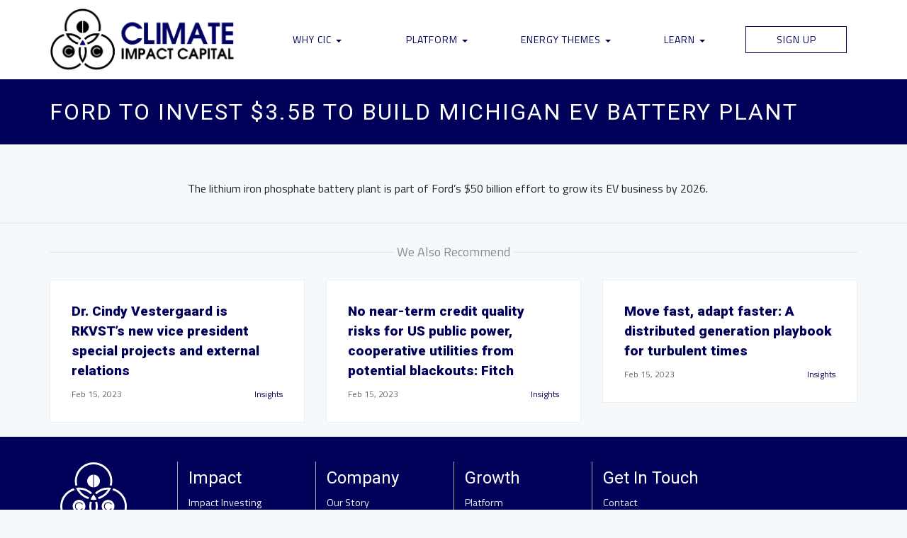

--- FILE ---
content_type: text/html; charset=UTF-8
request_url: https://climateimpactcapital.com/newsfeed/ford-to-invest-3-5b-to-build-michigan-ev-battery-plant/
body_size: 11910
content:
<!DOCTYPE html>
<!--[if IE 6]>
<html id="ie6" lang="en-US">
<![endif]-->
<!--[if IE 7]>
<html id="ie7" lang="en-US">
<![endif]-->
<!--[if IE 8]>
<html id="ie8" lang="en-US">
<![endif]-->
<!--[if !(IE 6) | !(IE 7) | !(IE 8)  ]><!-->
<html lang="en-US">
<!--<![endif]-->
<head>

<meta charset="UTF-8" />
<meta http-equiv="Content-Type" content="text/html; charset=utf-8" />
<meta name="Robots" content="index,follow,noarchive" /> 
<meta content="" name="keywords" /> 
 
<meta name="title" content="<br />
<b>Warning</b>:  Undefined variable $sitename in <b>/srv/users/serverpilot/apps/cic/public/wp-content/themes/cic/header.php</b> on line <b>24</b><br />
" />
<meta property="og:title" content="<br />
<b>Warning</b>:  Undefined variable $sitename in <b>/srv/users/serverpilot/apps/cic/public/wp-content/themes/cic/header.php</b> on line <b>25</b><br />
" /> 
<meta property="og:type" content="Website" /> 
<meta property="og:image" content="https://climateimpactcapital.com/wp-content/themes/cic/assets/favicon.jpg" /> 
<link rel="shortcut icon" href="https://climateimpactcapital.com/wp-content/themes/cic/assets/favicon.ico" type="image/x-icon" />
<meta name="viewport" content="width=device-width, initial-scale=1.0">
<meta name="apple-mobile-web-app-capable" content="yes" />

<link href="https://fonts.googleapis.com/css?family=Roboto:400,900|Titillium+Web:200,400,400i,700,700i&display=swap" rel="stylesheet"> 
<link rel="stylesheet" href="https://use.fontawesome.com/releases/v5.3.1/css/all.css" integrity="sha384-mzrmE5qonljUremFsqc01SB46JvROS7bZs3IO2EmfFsd15uHvIt+Y8vEf7N7fWAU" crossorigin="anonymous">
<link rel="stylesheet" href="https://use.fontawesome.com/releases/v5.3.1/css/all.css">
<link rel="stylesheet" href="https://use.fontawesome.com/releases/v5.3.1/css/v4-shims.css">
    
<title>Ford to invest $3.5B to build Michigan EV battery plant - Climate Impact Capital</title>

<link rel="pingback" href="https://climateimpactcapital.com/xmlrpc.php" />
<!--[if lt IE 9]>
<script src="https://climateimpactcapital.com/wp-content/themes/twentysixteen/js/html5.js" type="text/javascript"></script>
<![endif]-->
<script>
(function(html){html.className = html.className.replace(/\bno-js\b/,'js')})(document.documentElement);
//# sourceURL=twentysixteen_javascript_detection
</script>
<meta name='robots' content='index, follow, max-image-preview:large, max-snippet:-1, max-video-preview:-1' />

	<!-- This site is optimized with the Yoast SEO plugin v26.7 - https://yoast.com/wordpress/plugins/seo/ -->
	<title>Ford to invest $3.5B to build Michigan EV battery plant - Climate Impact Capital</title>
	<link rel="canonical" href="https://climateimpactcapital.com/newsfeed/ford-to-invest-3-5b-to-build-michigan-ev-battery-plant/" />
	<meta property="og:locale" content="en_US" />
	<meta property="og:type" content="article" />
	<meta property="og:title" content="Ford to invest $3.5B to build Michigan EV battery plant - Climate Impact Capital" />
	<meta property="og:description" content="The lithium iron phosphate battery plant is part of Ford’s $50 billion effort to grow its EV business by 2026. " />
	<meta property="og:url" content="https://climateimpactcapital.com/newsfeed/ford-to-invest-3-5b-to-build-michigan-ev-battery-plant/" />
	<meta property="og:site_name" content="Climate Impact Capital" />
	<meta property="article:publisher" content="https://www.facebook.com/ClimateImpactCapital" />
	<meta name="twitter:card" content="summary_large_image" />
	<meta name="twitter:site" content="@cicinvest" />
	<script type="application/ld+json" class="yoast-schema-graph">{"@context":"https://schema.org","@graph":[{"@type":"WebPage","@id":"https://climateimpactcapital.com/newsfeed/ford-to-invest-3-5b-to-build-michigan-ev-battery-plant/","url":"https://climateimpactcapital.com/newsfeed/ford-to-invest-3-5b-to-build-michigan-ev-battery-plant/","name":"Ford to invest $3.5B to build Michigan EV battery plant - Climate Impact Capital","isPartOf":{"@id":"https://climateimpactcapital.com/#website"},"datePublished":"2023-02-15T09:00:14+00:00","breadcrumb":{"@id":"https://climateimpactcapital.com/newsfeed/ford-to-invest-3-5b-to-build-michigan-ev-battery-plant/#breadcrumb"},"inLanguage":"en-US","potentialAction":[{"@type":"ReadAction","target":["https://climateimpactcapital.com/newsfeed/ford-to-invest-3-5b-to-build-michigan-ev-battery-plant/"]}]},{"@type":"BreadcrumbList","@id":"https://climateimpactcapital.com/newsfeed/ford-to-invest-3-5b-to-build-michigan-ev-battery-plant/#breadcrumb","itemListElement":[{"@type":"ListItem","position":1,"name":"Home","item":"https://climateimpactcapital.com/"},{"@type":"ListItem","position":2,"name":"Ford to invest $3.5B to build Michigan EV battery plant"}]},{"@type":"WebSite","@id":"https://climateimpactcapital.com/#website","url":"https://climateimpactcapital.com/","name":"Climate Impact Capital (CIC)","description":"The Next Generation of Impact Investing","publisher":{"@id":"https://climateimpactcapital.com/#organization"},"potentialAction":[{"@type":"SearchAction","target":{"@type":"EntryPoint","urlTemplate":"https://climateimpactcapital.com/?s={search_term_string}"},"query-input":{"@type":"PropertyValueSpecification","valueRequired":true,"valueName":"search_term_string"}}],"inLanguage":"en-US"},{"@type":"Organization","@id":"https://climateimpactcapital.com/#organization","name":"Climate Impact Capital, LLC","url":"https://climateimpactcapital.com/","logo":{"@type":"ImageObject","inLanguage":"en-US","@id":"https://climateimpactcapital.com/#/schema/logo/image/","url":"https://i0.wp.com/climateimpactcapital.com/wp-content/uploads/2020/05/cropped-CIC-Logo-Only.jpg?fit=512%2C512&ssl=1","contentUrl":"https://i0.wp.com/climateimpactcapital.com/wp-content/uploads/2020/05/cropped-CIC-Logo-Only.jpg?fit=512%2C512&ssl=1","width":512,"height":512,"caption":"Climate Impact Capital, LLC"},"image":{"@id":"https://climateimpactcapital.com/#/schema/logo/image/"},"sameAs":["https://www.facebook.com/ClimateImpactCapital","https://x.com/cicinvest","https://www.instagram.com/climateimpactcapital/","https://www.linkedin.com/company/climateimpactcapital","https://www.youtube.com/channel/UCoCB1yUBY6_RNeF42kR1oGg"]}]}</script>
	<!-- / Yoast SEO plugin. -->


<link rel='dns-prefetch' href='//stats.wp.com' />
<link rel='preconnect' href='//i0.wp.com' />
<link rel='preconnect' href='//c0.wp.com' />
<link rel="alternate" type="application/rss+xml" title="Climate Impact Capital &raquo; Feed" href="https://climateimpactcapital.com/feed/" />
<link rel="alternate" type="application/rss+xml" title="Climate Impact Capital &raquo; Comments Feed" href="https://climateimpactcapital.com/comments/feed/" />
<link rel="alternate" title="oEmbed (JSON)" type="application/json+oembed" href="https://climateimpactcapital.com/wp-json/oembed/1.0/embed?url=https%3A%2F%2Fclimateimpactcapital.com%2Fnewsfeed%2Fford-to-invest-3-5b-to-build-michigan-ev-battery-plant%2F" />
<link rel="alternate" title="oEmbed (XML)" type="text/xml+oembed" href="https://climateimpactcapital.com/wp-json/oembed/1.0/embed?url=https%3A%2F%2Fclimateimpactcapital.com%2Fnewsfeed%2Fford-to-invest-3-5b-to-build-michigan-ev-battery-plant%2F&#038;format=xml" />
<style id='wp-img-auto-sizes-contain-inline-css'>
img:is([sizes=auto i],[sizes^="auto," i]){contain-intrinsic-size:3000px 1500px}
/*# sourceURL=wp-img-auto-sizes-contain-inline-css */
</style>
<link rel='stylesheet' id='twentysixteen-jetpack-css' href='https://c0.wp.com/p/jetpack/15.4/modules/theme-tools/compat/twentysixteen.css' media='all' />
<style id='wp-emoji-styles-inline-css'>

	img.wp-smiley, img.emoji {
		display: inline !important;
		border: none !important;
		box-shadow: none !important;
		height: 1em !important;
		width: 1em !important;
		margin: 0 0.07em !important;
		vertical-align: -0.1em !important;
		background: none !important;
		padding: 0 !important;
	}
/*# sourceURL=wp-emoji-styles-inline-css */
</style>
<style id='wp-block-library-inline-css'>
:root{--wp-block-synced-color:#7a00df;--wp-block-synced-color--rgb:122,0,223;--wp-bound-block-color:var(--wp-block-synced-color);--wp-editor-canvas-background:#ddd;--wp-admin-theme-color:#007cba;--wp-admin-theme-color--rgb:0,124,186;--wp-admin-theme-color-darker-10:#006ba1;--wp-admin-theme-color-darker-10--rgb:0,107,160.5;--wp-admin-theme-color-darker-20:#005a87;--wp-admin-theme-color-darker-20--rgb:0,90,135;--wp-admin-border-width-focus:2px}@media (min-resolution:192dpi){:root{--wp-admin-border-width-focus:1.5px}}.wp-element-button{cursor:pointer}:root .has-very-light-gray-background-color{background-color:#eee}:root .has-very-dark-gray-background-color{background-color:#313131}:root .has-very-light-gray-color{color:#eee}:root .has-very-dark-gray-color{color:#313131}:root .has-vivid-green-cyan-to-vivid-cyan-blue-gradient-background{background:linear-gradient(135deg,#00d084,#0693e3)}:root .has-purple-crush-gradient-background{background:linear-gradient(135deg,#34e2e4,#4721fb 50%,#ab1dfe)}:root .has-hazy-dawn-gradient-background{background:linear-gradient(135deg,#faaca8,#dad0ec)}:root .has-subdued-olive-gradient-background{background:linear-gradient(135deg,#fafae1,#67a671)}:root .has-atomic-cream-gradient-background{background:linear-gradient(135deg,#fdd79a,#004a59)}:root .has-nightshade-gradient-background{background:linear-gradient(135deg,#330968,#31cdcf)}:root .has-midnight-gradient-background{background:linear-gradient(135deg,#020381,#2874fc)}:root{--wp--preset--font-size--normal:16px;--wp--preset--font-size--huge:42px}.has-regular-font-size{font-size:1em}.has-larger-font-size{font-size:2.625em}.has-normal-font-size{font-size:var(--wp--preset--font-size--normal)}.has-huge-font-size{font-size:var(--wp--preset--font-size--huge)}.has-text-align-center{text-align:center}.has-text-align-left{text-align:left}.has-text-align-right{text-align:right}.has-fit-text{white-space:nowrap!important}#end-resizable-editor-section{display:none}.aligncenter{clear:both}.items-justified-left{justify-content:flex-start}.items-justified-center{justify-content:center}.items-justified-right{justify-content:flex-end}.items-justified-space-between{justify-content:space-between}.screen-reader-text{border:0;clip-path:inset(50%);height:1px;margin:-1px;overflow:hidden;padding:0;position:absolute;width:1px;word-wrap:normal!important}.screen-reader-text:focus{background-color:#ddd;clip-path:none;color:#444;display:block;font-size:1em;height:auto;left:5px;line-height:normal;padding:15px 23px 14px;text-decoration:none;top:5px;width:auto;z-index:100000}html :where(.has-border-color){border-style:solid}html :where([style*=border-top-color]){border-top-style:solid}html :where([style*=border-right-color]){border-right-style:solid}html :where([style*=border-bottom-color]){border-bottom-style:solid}html :where([style*=border-left-color]){border-left-style:solid}html :where([style*=border-width]){border-style:solid}html :where([style*=border-top-width]){border-top-style:solid}html :where([style*=border-right-width]){border-right-style:solid}html :where([style*=border-bottom-width]){border-bottom-style:solid}html :where([style*=border-left-width]){border-left-style:solid}html :where(img[class*=wp-image-]){height:auto;max-width:100%}:where(figure){margin:0 0 1em}html :where(.is-position-sticky){--wp-admin--admin-bar--position-offset:var(--wp-admin--admin-bar--height,0px)}@media screen and (max-width:600px){html :where(.is-position-sticky){--wp-admin--admin-bar--position-offset:0px}}

/*# sourceURL=wp-block-library-inline-css */
</style><style id='global-styles-inline-css'>
:root{--wp--preset--aspect-ratio--square: 1;--wp--preset--aspect-ratio--4-3: 4/3;--wp--preset--aspect-ratio--3-4: 3/4;--wp--preset--aspect-ratio--3-2: 3/2;--wp--preset--aspect-ratio--2-3: 2/3;--wp--preset--aspect-ratio--16-9: 16/9;--wp--preset--aspect-ratio--9-16: 9/16;--wp--preset--color--black: #000000;--wp--preset--color--cyan-bluish-gray: #abb8c3;--wp--preset--color--white: #fff;--wp--preset--color--pale-pink: #f78da7;--wp--preset--color--vivid-red: #cf2e2e;--wp--preset--color--luminous-vivid-orange: #ff6900;--wp--preset--color--luminous-vivid-amber: #fcb900;--wp--preset--color--light-green-cyan: #7bdcb5;--wp--preset--color--vivid-green-cyan: #00d084;--wp--preset--color--pale-cyan-blue: #8ed1fc;--wp--preset--color--vivid-cyan-blue: #0693e3;--wp--preset--color--vivid-purple: #9b51e0;--wp--preset--color--dark-gray: #1a1a1a;--wp--preset--color--medium-gray: #686868;--wp--preset--color--light-gray: #e5e5e5;--wp--preset--color--blue-gray: #4d545c;--wp--preset--color--bright-blue: #007acc;--wp--preset--color--light-blue: #9adffd;--wp--preset--color--dark-brown: #402b30;--wp--preset--color--medium-brown: #774e24;--wp--preset--color--dark-red: #640c1f;--wp--preset--color--bright-red: #ff675f;--wp--preset--color--yellow: #ffef8e;--wp--preset--gradient--vivid-cyan-blue-to-vivid-purple: linear-gradient(135deg,rgb(6,147,227) 0%,rgb(155,81,224) 100%);--wp--preset--gradient--light-green-cyan-to-vivid-green-cyan: linear-gradient(135deg,rgb(122,220,180) 0%,rgb(0,208,130) 100%);--wp--preset--gradient--luminous-vivid-amber-to-luminous-vivid-orange: linear-gradient(135deg,rgb(252,185,0) 0%,rgb(255,105,0) 100%);--wp--preset--gradient--luminous-vivid-orange-to-vivid-red: linear-gradient(135deg,rgb(255,105,0) 0%,rgb(207,46,46) 100%);--wp--preset--gradient--very-light-gray-to-cyan-bluish-gray: linear-gradient(135deg,rgb(238,238,238) 0%,rgb(169,184,195) 100%);--wp--preset--gradient--cool-to-warm-spectrum: linear-gradient(135deg,rgb(74,234,220) 0%,rgb(151,120,209) 20%,rgb(207,42,186) 40%,rgb(238,44,130) 60%,rgb(251,105,98) 80%,rgb(254,248,76) 100%);--wp--preset--gradient--blush-light-purple: linear-gradient(135deg,rgb(255,206,236) 0%,rgb(152,150,240) 100%);--wp--preset--gradient--blush-bordeaux: linear-gradient(135deg,rgb(254,205,165) 0%,rgb(254,45,45) 50%,rgb(107,0,62) 100%);--wp--preset--gradient--luminous-dusk: linear-gradient(135deg,rgb(255,203,112) 0%,rgb(199,81,192) 50%,rgb(65,88,208) 100%);--wp--preset--gradient--pale-ocean: linear-gradient(135deg,rgb(255,245,203) 0%,rgb(182,227,212) 50%,rgb(51,167,181) 100%);--wp--preset--gradient--electric-grass: linear-gradient(135deg,rgb(202,248,128) 0%,rgb(113,206,126) 100%);--wp--preset--gradient--midnight: linear-gradient(135deg,rgb(2,3,129) 0%,rgb(40,116,252) 100%);--wp--preset--font-size--small: 13px;--wp--preset--font-size--medium: 20px;--wp--preset--font-size--large: 36px;--wp--preset--font-size--x-large: 42px;--wp--preset--spacing--20: 0.44rem;--wp--preset--spacing--30: 0.67rem;--wp--preset--spacing--40: 1rem;--wp--preset--spacing--50: 1.5rem;--wp--preset--spacing--60: 2.25rem;--wp--preset--spacing--70: 3.38rem;--wp--preset--spacing--80: 5.06rem;--wp--preset--shadow--natural: 6px 6px 9px rgba(0, 0, 0, 0.2);--wp--preset--shadow--deep: 12px 12px 50px rgba(0, 0, 0, 0.4);--wp--preset--shadow--sharp: 6px 6px 0px rgba(0, 0, 0, 0.2);--wp--preset--shadow--outlined: 6px 6px 0px -3px rgb(255, 255, 255), 6px 6px rgb(0, 0, 0);--wp--preset--shadow--crisp: 6px 6px 0px rgb(0, 0, 0);}:where(.is-layout-flex){gap: 0.5em;}:where(.is-layout-grid){gap: 0.5em;}body .is-layout-flex{display: flex;}.is-layout-flex{flex-wrap: wrap;align-items: center;}.is-layout-flex > :is(*, div){margin: 0;}body .is-layout-grid{display: grid;}.is-layout-grid > :is(*, div){margin: 0;}:where(.wp-block-columns.is-layout-flex){gap: 2em;}:where(.wp-block-columns.is-layout-grid){gap: 2em;}:where(.wp-block-post-template.is-layout-flex){gap: 1.25em;}:where(.wp-block-post-template.is-layout-grid){gap: 1.25em;}.has-black-color{color: var(--wp--preset--color--black) !important;}.has-cyan-bluish-gray-color{color: var(--wp--preset--color--cyan-bluish-gray) !important;}.has-white-color{color: var(--wp--preset--color--white) !important;}.has-pale-pink-color{color: var(--wp--preset--color--pale-pink) !important;}.has-vivid-red-color{color: var(--wp--preset--color--vivid-red) !important;}.has-luminous-vivid-orange-color{color: var(--wp--preset--color--luminous-vivid-orange) !important;}.has-luminous-vivid-amber-color{color: var(--wp--preset--color--luminous-vivid-amber) !important;}.has-light-green-cyan-color{color: var(--wp--preset--color--light-green-cyan) !important;}.has-vivid-green-cyan-color{color: var(--wp--preset--color--vivid-green-cyan) !important;}.has-pale-cyan-blue-color{color: var(--wp--preset--color--pale-cyan-blue) !important;}.has-vivid-cyan-blue-color{color: var(--wp--preset--color--vivid-cyan-blue) !important;}.has-vivid-purple-color{color: var(--wp--preset--color--vivid-purple) !important;}.has-black-background-color{background-color: var(--wp--preset--color--black) !important;}.has-cyan-bluish-gray-background-color{background-color: var(--wp--preset--color--cyan-bluish-gray) !important;}.has-white-background-color{background-color: var(--wp--preset--color--white) !important;}.has-pale-pink-background-color{background-color: var(--wp--preset--color--pale-pink) !important;}.has-vivid-red-background-color{background-color: var(--wp--preset--color--vivid-red) !important;}.has-luminous-vivid-orange-background-color{background-color: var(--wp--preset--color--luminous-vivid-orange) !important;}.has-luminous-vivid-amber-background-color{background-color: var(--wp--preset--color--luminous-vivid-amber) !important;}.has-light-green-cyan-background-color{background-color: var(--wp--preset--color--light-green-cyan) !important;}.has-vivid-green-cyan-background-color{background-color: var(--wp--preset--color--vivid-green-cyan) !important;}.has-pale-cyan-blue-background-color{background-color: var(--wp--preset--color--pale-cyan-blue) !important;}.has-vivid-cyan-blue-background-color{background-color: var(--wp--preset--color--vivid-cyan-blue) !important;}.has-vivid-purple-background-color{background-color: var(--wp--preset--color--vivid-purple) !important;}.has-black-border-color{border-color: var(--wp--preset--color--black) !important;}.has-cyan-bluish-gray-border-color{border-color: var(--wp--preset--color--cyan-bluish-gray) !important;}.has-white-border-color{border-color: var(--wp--preset--color--white) !important;}.has-pale-pink-border-color{border-color: var(--wp--preset--color--pale-pink) !important;}.has-vivid-red-border-color{border-color: var(--wp--preset--color--vivid-red) !important;}.has-luminous-vivid-orange-border-color{border-color: var(--wp--preset--color--luminous-vivid-orange) !important;}.has-luminous-vivid-amber-border-color{border-color: var(--wp--preset--color--luminous-vivid-amber) !important;}.has-light-green-cyan-border-color{border-color: var(--wp--preset--color--light-green-cyan) !important;}.has-vivid-green-cyan-border-color{border-color: var(--wp--preset--color--vivid-green-cyan) !important;}.has-pale-cyan-blue-border-color{border-color: var(--wp--preset--color--pale-cyan-blue) !important;}.has-vivid-cyan-blue-border-color{border-color: var(--wp--preset--color--vivid-cyan-blue) !important;}.has-vivid-purple-border-color{border-color: var(--wp--preset--color--vivid-purple) !important;}.has-vivid-cyan-blue-to-vivid-purple-gradient-background{background: var(--wp--preset--gradient--vivid-cyan-blue-to-vivid-purple) !important;}.has-light-green-cyan-to-vivid-green-cyan-gradient-background{background: var(--wp--preset--gradient--light-green-cyan-to-vivid-green-cyan) !important;}.has-luminous-vivid-amber-to-luminous-vivid-orange-gradient-background{background: var(--wp--preset--gradient--luminous-vivid-amber-to-luminous-vivid-orange) !important;}.has-luminous-vivid-orange-to-vivid-red-gradient-background{background: var(--wp--preset--gradient--luminous-vivid-orange-to-vivid-red) !important;}.has-very-light-gray-to-cyan-bluish-gray-gradient-background{background: var(--wp--preset--gradient--very-light-gray-to-cyan-bluish-gray) !important;}.has-cool-to-warm-spectrum-gradient-background{background: var(--wp--preset--gradient--cool-to-warm-spectrum) !important;}.has-blush-light-purple-gradient-background{background: var(--wp--preset--gradient--blush-light-purple) !important;}.has-blush-bordeaux-gradient-background{background: var(--wp--preset--gradient--blush-bordeaux) !important;}.has-luminous-dusk-gradient-background{background: var(--wp--preset--gradient--luminous-dusk) !important;}.has-pale-ocean-gradient-background{background: var(--wp--preset--gradient--pale-ocean) !important;}.has-electric-grass-gradient-background{background: var(--wp--preset--gradient--electric-grass) !important;}.has-midnight-gradient-background{background: var(--wp--preset--gradient--midnight) !important;}.has-small-font-size{font-size: var(--wp--preset--font-size--small) !important;}.has-medium-font-size{font-size: var(--wp--preset--font-size--medium) !important;}.has-large-font-size{font-size: var(--wp--preset--font-size--large) !important;}.has-x-large-font-size{font-size: var(--wp--preset--font-size--x-large) !important;}
/*# sourceURL=global-styles-inline-css */
</style>

<style id='classic-theme-styles-inline-css'>
/*! This file is auto-generated */
.wp-block-button__link{color:#fff;background-color:#32373c;border-radius:9999px;box-shadow:none;text-decoration:none;padding:calc(.667em + 2px) calc(1.333em + 2px);font-size:1.125em}.wp-block-file__button{background:#32373c;color:#fff;text-decoration:none}
/*# sourceURL=/wp-includes/css/classic-themes.min.css */
</style>
<link rel='stylesheet' id='twentysixteen-fonts-css' href='https://climateimpactcapital.com/wp-content/themes/twentysixteen/fonts/merriweather-plus-montserrat-plus-inconsolata.css?ver=20230328' media='all' />
<link rel='stylesheet' id='genericons-css' href='https://c0.wp.com/p/jetpack/15.4/_inc/genericons/genericons/genericons.css' media='all' />
<link rel='stylesheet' id='twentysixteen-style-css' href='https://climateimpactcapital.com/wp-content/themes/cic/style.css?ver=20251202' media='all' />
<link rel='stylesheet' id='twentysixteen-block-style-css' href='https://climateimpactcapital.com/wp-content/themes/twentysixteen/css/blocks.css?ver=20240817' media='all' />
<script src="https://c0.wp.com/c/6.9/wp-includes/js/jquery/jquery.min.js" id="jquery-core-js"></script>
<script src="https://c0.wp.com/c/6.9/wp-includes/js/jquery/jquery-migrate.min.js" id="jquery-migrate-js"></script>
<script id="twentysixteen-script-js-extra">
var screenReaderText = {"expand":"expand child menu","collapse":"collapse child menu"};
//# sourceURL=twentysixteen-script-js-extra
</script>
<script src="https://climateimpactcapital.com/wp-content/themes/twentysixteen/js/functions.js?ver=20230629" id="twentysixteen-script-js" defer data-wp-strategy="defer"></script>
<link rel="https://api.w.org/" href="https://climateimpactcapital.com/wp-json/" /><link rel="EditURI" type="application/rsd+xml" title="RSD" href="https://climateimpactcapital.com/xmlrpc.php?rsd" />
<meta name="generator" content="WordPress 6.9" />
<link rel='shortlink' href='https://climateimpactcapital.com/?p=53435' />
<script>document.documentElement.className += " js";</script>
	<style>img#wpstats{display:none}</style>
		<link rel="icon" href="https://i0.wp.com/climateimpactcapital.com/wp-content/uploads/2020/05/cropped-CIC-Logo-Only.jpg?fit=32%2C32&#038;ssl=1" sizes="32x32" />
<link rel="icon" href="https://i0.wp.com/climateimpactcapital.com/wp-content/uploads/2020/05/cropped-CIC-Logo-Only.jpg?fit=192%2C192&#038;ssl=1" sizes="192x192" />
<link rel="apple-touch-icon" href="https://i0.wp.com/climateimpactcapital.com/wp-content/uploads/2020/05/cropped-CIC-Logo-Only.jpg?fit=180%2C180&#038;ssl=1" />
<meta name="msapplication-TileImage" content="https://i0.wp.com/climateimpactcapital.com/wp-content/uploads/2020/05/cropped-CIC-Logo-Only.jpg?fit=270%2C270&#038;ssl=1" />
		<style id="wp-custom-css">
			.frm_hidden, .frm_screen_reader, .frm_verify {display: none;}

.bizplan-nav .navbar .nav .more-indicator {display: block !important;}

.with_frm_style .frm_form_field.newline {clear: both !important}		</style>
		
<link rel="stylesheet" href="https://climateimpactcapital.com/wp-content/themes/cic/lib/css/local.css?ver=1.1.5" media="all">
<script async src="https://www.googletagmanager.com/gtag/js?id=UA-83951572-1"></script>
<script>
  window.dataLayer = window.dataLayer || [];
  function gtag(){dataLayer.push(arguments);}
  gtag('js', new Date());
 
  gtag('config', 'UA-83951572-1');
</script>
</head>

<body class="wp-singular newsfeed-template-default single single-newsfeed postid-53435 wp-embed-responsive wp-theme-twentysixteen wp-child-theme-cic inner-page insights article-page newsfeed-ford-to-invest-3-5b-to-build-michigan-ev-battery-plant ford-to-invest-3-5b-to-build-michigan-ev-battery-plant group-blog no-sidebar">
	<div class="pageWrapper">
		<div id="page" class="">
			<header role="banner" class="sticky-header">
				<hgroup class="top-menu">
					<div class="container">
						<div class="row">
							<div class="rm-table">
								<div class="rm-table-row">
									<div class="col-md-3 col-xs-4">
										<a class="sitelogo" href="https://climateimpactcapital.com/" title="Climate Impact Capital">
											<img class="home" src="https://climateimpactcapital.com/wp-content/uploads/2020/02/cic-logo-white.png" alt="Climate Impact Capital" title="Climate Impact Capital" />
											<img class="home-alt" src="https://climateimpactcapital.com/wp-content/themes/cic/assets/images/cic-logo.png" alt="Climate Impact Capital" title="Climate Impact Capital" />
										</a>
									</div>
									<div class="col-md-9 col-xs-8">									
										<div class="nav-menu">
											<div class="container-fluid">
												<nav class="navbar navbar-default" role="navigation">
													<div class="inner">
														<div class="navbar-header">
															<button class="navbar-toggle" type="button" data-toggle="collapse" data-target=".navbar-collapse">
																<span class="sr-only">Toggle navigation</span>
																<span class="icon-bar"></span>
																<span class="icon-bar"></span>
																<span class="icon-bar"></span>
															</button>
														</div>
														<div class="collapse navbar-collapse">
															<ul id="main-nav" class="nav nav-justified">
																<li id="menu-item-2811" class="menu-item menu-item-type-custom menu-item-object-custom menu-item-has-children dropdown menu-item-2811"><a href="#" class="dropdown-toggle" data-toggle="dropdown">Why CIC <b class="caret"></b></a>
<ul class="dropdown-menu">
	<li id="menu-item-149" class="menu-item menu-item-type-post_type menu-item-object-page menu-item-149"><a href="https://climateimpactcapital.com/impact-investing/">Impact Investing</a></li>
	<li id="menu-item-2810" class="menu-item menu-item-type-post_type menu-item-object-page menu-item-2810"><a href="https://climateimpactcapital.com/our-story/">Our Story</a></li>
	<li id="menu-item-52734" class="menu-item menu-item-type-post_type menu-item-object-page menu-item-52734"><a href="https://climateimpactcapital.com/riskframe/">CIC Risk Management Framework</a></li>
	<li id="menu-item-2809" class="menu-item menu-item-type-post_type menu-item-object-page menu-item-2809"><a href="https://climateimpactcapital.com/our-team/">Team CIC</a></li>
</ul>
</li>
<li id="menu-item-148" class="menu-item menu-item-type-post_type menu-item-object-page menu-item-has-children dropdown menu-item-148"><a href="https://climateimpactcapital.com/platform/" class="dropdown-toggle" data-toggle="dropdown">Platform <b class="caret"></b></a>
<ul class="dropdown-menu">
	<li id="menu-item-52727" class="menu-item menu-item-type-post_type menu-item-object-page menu-item-52727"><a href="https://climateimpactcapital.com/venture-as-a-service/">Venture as a Service</a></li>
	<li id="menu-item-52726" class="menu-item menu-item-type-post_type menu-item-object-page menu-item-52726"><a href="https://climateimpactcapital.com/cic-spv-framework/">CIC SPV Framework</a></li>
	<li id="menu-item-53241" class="menu-item menu-item-type-post_type menu-item-object-page menu-item-53241"><a href="https://climateimpactcapital.com/platform/cic-portfolio/">CIC Portfolio</a></li>
	<li id="menu-item-52728" class="menu-item menu-item-type-post_type menu-item-object-page menu-item-52728"><a href="https://climateimpactcapital.com/platform/cic-energy/">CIC Energy</a></li>
</ul>
</li>
<li id="menu-item-47045" class="menu-item menu-item-type-post_type menu-item-object-page menu-item-has-children dropdown menu-item-47045"><a href="https://climateimpactcapital.com/opportunities/" class="dropdown-toggle" data-toggle="dropdown">Energy Themes <b class="caret"></b></a>
<ul class="dropdown-menu">
	<li id="menu-item-47060" class="menu-item menu-item-type-post_type menu-item-object-page menu-item-47060"><a href="https://climateimpactcapital.com/opportunities/oil-gas/">Oil &#038; Gas</a></li>
	<li id="menu-item-47059" class="menu-item menu-item-type-post_type menu-item-object-page menu-item-47059"><a href="https://climateimpactcapital.com/opportunities/power-utilities/">Power &#038; Utilities</a></li>
</ul>
</li>
<li id="menu-item-184" class="menu-item menu-item-type-post_type menu-item-object-page menu-item-has-children dropdown menu-item-184"><a href="https://climateimpactcapital.com/learn/" class="dropdown-toggle" data-toggle="dropdown">Learn <b class="caret"></b></a>
<ul class="dropdown-menu">
	<li id="menu-item-49089" class="menu-item menu-item-type-custom menu-item-object-custom menu-item-49089"><a href="https://climateimpactcapital.com/cic-media/">Media</a></li>
	<li id="menu-item-187" class="menu-item menu-item-type-post_type menu-item-object-page current_page_parent menu-item-187"><a href="https://climateimpactcapital.com/learn/articles/">CIC Insights</a></li>
	<li id="menu-item-709" class="menu-item menu-item-type-post_type menu-item-object-page menu-item-709"><a href="https://climateimpactcapital.com/news/">Industry News</a></li>
</ul>
</li>
<li id="menu-item-150" class="boxed insights-modal menu-item menu-item-type-custom menu-item-object-custom menu-item-150"><a title="Signup for Digitech Insights" href="#">Sign Up</a></li>
															</ul>
														</div><!--/.nav-collapse -->
													</div>
												</nav>
											</div>
										</div>
									</div>
								</div>
							</div>
						</div>
					</div>
				</hgroup>
			</header><!-- #branding -->
						<div id="main" class="page">
							<div class="content-wrapper">
		<header class="page-header">
			<div class="container">
				<h1 class="entry-title">Ford to invest $3.5B to build Michigan EV battery plant</h1>
			</div>
		</header>
	
	<section id="s-0" class="single-story">
		<div id="content" role="main" class="article-content">
			<div class="container">
				<div class="row">
					<div class="col-md-2"></div>
					<div class="col-md-8"><div>
<p>The lithium iron phosphate battery plant is part of Ford’s $50 billion effort to grow its EV business by 2026. </p>
</div>
</div>
					<div class="col-md-2"></div>
				</div>
			</div>
		</div><!-- #content -->
	</section><!-- #primary -->
	
	<section class="social-share">
		<div class="container"></div>
	</section>

	<section class="more-stories">
		<div class="container">
			<h4 class="more-heading"><span class="rule"></span><span class="text">We Also Recommend</span><span class="rule"></span></h4>
			<div class="row">
								<div class="col-md-4">
                    <div class="card newsitem">
                        <article id="post-">
                            <div class="post-content">
                                <header class="entry-header">
                                    <h1 class="entry-title"><a href="https://climateimpactcapital.com/newsfeed/dr-cindy-vestergaard-is-rkvsts-new-vice-president-special-projects-and-external-relations/">Dr. Cindy Vestergaard is RKVST’s new vice president special projects and external relations</a></h1>                                </header><!-- .entry-header -->
                                <footer class="news-footer">
                                    <div class="entry-meta">
                                        <span class="dated-posted">Feb 15, 2023</span>
                                                                                <span class="cat-links"><a href="https://climateimpactcapital.com/category/insights/" rel="category tag">Insights</a></span>
                                                                            </div>
                                </footer>
                            </div>
                        </article><!-- #post-## -->
                    </div>
                </div>
								<div class="col-md-4">
                    <div class="card newsitem">
                        <article id="post-">
                            <div class="post-content">
                                <header class="entry-header">
                                    <h1 class="entry-title"><a href="https://climateimpactcapital.com/newsfeed/no-near-term-credit-quality-risks-for-us-public-power-cooperative-utilities-from-potential-blackouts-fitch/">No near-term credit quality risks for US public power, cooperative utilities from potential blackouts: Fitch</a></h1>                                </header><!-- .entry-header -->
                                <footer class="news-footer">
                                    <div class="entry-meta">
                                        <span class="dated-posted">Feb 15, 2023</span>
                                                                                <span class="cat-links"><a href="https://climateimpactcapital.com/category/insights/" rel="category tag">Insights</a></span>
                                                                            </div>
                                </footer>
                            </div>
                        </article><!-- #post-## -->
                    </div>
                </div>
								<div class="col-md-4">
                    <div class="card newsitem">
                        <article id="post-">
                            <div class="post-content">
                                <header class="entry-header">
                                    <h1 class="entry-title"><a href="https://climateimpactcapital.com/newsfeed/move-fast-adapt-faster-a-distributed-generation-playbook-for-turbulent-times/">Move fast, adapt faster: A distributed generation playbook for turbulent times</a></h1>                                </header><!-- .entry-header -->
                                <footer class="news-footer">
                                    <div class="entry-meta">
                                        <span class="dated-posted">Feb 15, 2023</span>
                                                                                <span class="cat-links"><a href="https://climateimpactcapital.com/category/insights/" rel="category tag">Insights</a></span>
                                                                            </div>
                                </footer>
                            </div>
                        </article><!-- #post-## -->
                    </div>
                </div>
							</div>
		</div>
	</section>

			

                <a class="site-scroll-top" href="#" title="Scroll Up"><span class="glyphicon glyphicon-arrow-up"></span></a>
                </div><!--content-wrapper-->
                <div id="InsightsModal" class="modal fade" tabindex="-1" role="dialog" aria-labelledby="InsightsModelLabel" aria-hidden="true">
					<div class="modal-dialog">
						<div class="modal-content">
							<div class="modal-header">
								<button type="button" class="close" data-dismiss="modal" aria-hidden="true"><i class="fa fa-times-circle" aria-hidden="true"></i></button>
								<h3 id="InsightsModalLabel">Signup for CIC Insights</h3>
								<p><i>CIC Insights, technology investment trends, cutting edge innovations and more…</i></p>
							</div>
							<div class="modal-body"><div class="frm_forms " id="frm_form_8_container" ><form enctype="multipart/form-data" method="post" class="frm-show-form  frm_js_validate  frm_ajax_submit  frm_pro_form " id="form_wvjbt" ><div class="frm_form_fields "><fieldset><legend class="frm_hidden">Insights Subscriptions</legend><div class="frm_fields_container"><input type="hidden" name="frm_action" value="create" /><input type="hidden" name="form_id" value="8" /><input type="hidden" name="frm_hide_fields_8" id="frm_hide_fields_8" value="" /><input type="hidden" name="form_key" value="wvjbt" /><input type="hidden" name="item_meta[0]" value="" /><input type="hidden" id="frm_submit_entry_8" name="frm_submit_entry_8" value="fa3d110374" /><input type="hidden" name="_wp_http_referer" value="/newsfeed/ford-to-invest-3-5b-to-build-michigan-ev-battery-plant/" /><div id="frm_field_100_container" class="frm_form_field form-field  frm_required_field frm_none_container newline col-md-6"><label for="field_j7jno" class="frm_primary_label">First Name<span class="frm_required"></span></label><input  type="text" id="field_j7jno" name="item_meta[100]" value=""  placeholder="First Name" data-reqmsg="First Name cannot be blank." aria-required="true" data-invmsg="First Name is invalid" aria-invalid="false"   /></div><div id="frm_field_101_container" class="frm_form_field form-field  frm_required_field frm_none_container col-md-6"><label for="field_62s1l" class="frm_primary_label">Last Name<span class="frm_required"></span></label><input  type="text" id="field_62s1l" name="item_meta[101]" value=""  placeholder="Last Name" data-reqmsg="Last Name cannot be blank." aria-required="true" data-invmsg="Last Name is invalid" aria-invalid="false"   /></div><div id="frm_field_103_container" class="frm_form_field form-field  frm_none_container newline col-md-6"><label for="field_fbp9v" class="frm_primary_label">Company Name<span class="frm_required"></span></label><input  type="text" id="field_fbp9v" name="item_meta[103]" value=""  placeholder="Company Name" data-invmsg="Company Name is invalid" aria-invalid="false"   /></div><div id="frm_field_102_container" class="frm_form_field form-field  frm_required_field frm_none_container col-md-6"><label for="field_e7uzy" class="frm_primary_label">Email Address<span class="frm_required"></span></label><input type="email" id="field_e7uzy" name="item_meta[102]" value=""  placeholder="Email Address" data-reqmsg="Email Address cannot be blank." aria-required="true" data-invmsg="Email Address is invalid" aria-invalid="false"  /></div><div id="frm_field_324_container" class="frm_form_field form-field  frm_required_field frm_none_container newline col-md-12"><label for="field_1v4g4" id="field_1v4g4_label" class="frm_primary_label">Human<span class="frm_required">*</span></label><input  type="text" id="field_1v4g4" name="item_meta[324]" value=""  placeholder="Prove your humanity: What is 4 + 8 ?" data-reqmsg="Human cannot be blank." aria-required="true" data-invmsg="Text is invalid" aria-invalid="false"   /></div><input type="hidden" name="item_key" value="" /><div id="frm_field_451_container"><label for="field_cyfm6"  style="display:none;">If you are human, leave this field blank.</label><input  id="field_cyfm6" type="text" class="frm_form_field form-field frm_verify" name="item_meta[451]" value=""  style="display:none;" /></div><input name="frm_state" type="hidden" value="ooaXTNVgUNypfganMfIP98YJZUQPbK7DXeiD5V/WO9WRoj93EaAoScqLsgelnTdS" /><div class="frm_submit"><button class="frm_button_submit frm_final_submit btn btn-custom" type="submit"   formnovalidate="formnovalidate">Sign Up</button></div></div></fieldset></div><p style="display: none !important;" class="akismet-fields-container" data-prefix="ak_"><label>&#916;<textarea name="ak_hp_textarea" cols="45" rows="8" maxlength="100"></textarea></label><input type="hidden" id="ak_js_1" name="ak_js" value="60"/><script>document.getElementById( "ak_js_1" ).setAttribute( "value", ( new Date() ).getTime() );</script></p></form></div></div>
							<div class="modal-footer"><p class="copyright">We hate spam. We&#39;ll never do it. We will never sell, rent, or share your information - honest!</p></div>
						</div>
					</div>
				</div>
            </div><!-- #main -->
			<footer id="SiteFooter">
				<section class="footer-wrap">
					<div class="footer-menus">
						<div class="container">
							<div class="row">
								<div class="col-md-2">
									<a class="footer-logo" href="https://climateimpactcapital.com/" title="Climate Impact Capital"><img src="https://climateimpactcapital.com/wp-content/uploads/2020/01/cic-stacked-sm-white.png" alt="Climate Impact Capital" title="Climate Impact Capital" /></a>				
								</div>	
                                <div class="col-md-2 border-left">
									<h3>Impact</h3>
									<div class="menu-learn-footer-container"><ul id="menu-learn-footer" class="footer-menu"><li id="menu-item-46969" class="menu-item menu-item-type-post_type menu-item-object-page menu-item-46969"><a href="https://climateimpactcapital.com/impact-investing/">Impact Investing</a></li>
<li id="menu-item-46971" class="menu-item menu-item-type-post_type menu-item-object-page menu-item-46971"><a href="https://climateimpactcapital.com/venture-as-a-service/">Venture Growth (VaaS)</a></li>
<li id="menu-item-46970" class="menu-item menu-item-type-post_type menu-item-object-page menu-item-46970"><a href="https://climateimpactcapital.com/cic-spv-framework/">CIC SPV Framework</a></li>
</ul></div>								</div>					
								<div class="col-md-2 border-left">
									<h3>Company</h3>
									<div class="menu-company-footer-container"><ul id="menu-company-footer" class="footer-menu"><li id="menu-item-179" class="menu-item menu-item-type-post_type menu-item-object-page menu-item-179"><a href="https://climateimpactcapital.com/our-story/">Our Story</a></li>
<li id="menu-item-178" class="menu-item menu-item-type-post_type menu-item-object-page menu-item-178"><a href="https://climateimpactcapital.com/our-team/">Team CIC</a></li>
<li id="menu-item-47076" class="menu-item menu-item-type-post_type menu-item-object-page current_page_parent menu-item-47076"><a href="https://climateimpactcapital.com/learn/articles/">CIC Insights</a></li>
</ul></div>								</div>					
								<div class="col-md-2 border-left">
									<h3>Growth</h3>
									<div class="menu-capital-footer-container"><ul id="menu-capital-footer" class="footer-menu"><li id="menu-item-175" class="menu-item menu-item-type-post_type menu-item-object-page menu-item-175"><a href="https://climateimpactcapital.com/platform/">Platform</a></li>
<li id="menu-item-47070" class="menu-item menu-item-type-post_type menu-item-object-page menu-item-47070"><a href="https://climateimpactcapital.com/submit-my-plan/funding-application/">Submit Plan</a></li>
<li id="menu-item-46968" class="menu-item menu-item-type-post_type menu-item-object-page menu-item-46968"><a href="https://climateimpactcapital.com/partnerships/">Partnerships</a></li>
</ul></div>								</div>
								<div class="col-md-4 border-left">
                                    <h3>Get In Touch</h3>
                                    <a href="https://climateimpactcapital.com/contact-us" title="Contact CIC">Contact</a>
                                    <div class="social-assets">	<aside class="social-widget">
		<div class="social">
						<div class="social-item"><a class="facebook" href="https://www.facebook.com/climateimpactcapital" title="Like on Facebook" target="_blank"><span class="fa-stack"><i class="fa fa-square-o fa-stack-2x"></i><i class="fa fa-facebook fa-stack-1x"></i></span></a></div>
									<div class="social-item"><a class="twitter" href="https://twitter.com/cicinvest" title="Follow on Twitter" target="_blank"><span class="fa-stack"><i class="fa fa-square-o fa-stack-2x"></i><i class="fa fa-twitter fa-stack-1x"></i></span></a></div>
									<div class="social-item"><a class="instagram" href="https://www.instagram.com/climateimpactcapital" title="Follow on Instagram" target="_blank"><span class="fa-stack"><i class="fa fa-square-o fa-stack-2x"></i><i class="fa fa-instagram fa-stack-1x"></i></span></a></div>
															<div class="social-item"><a class="linkedin" href="https://www.linkedin.com/company/climateimpactcapital" title="Follow on LinkedIn" target="_blank"><span class="fa-stack"><i class="fa fa-square-o fa-stack-2x"></i><i class="fa fa-linkedin fa-stack-1x"></i></span></a></div>
															<div class="social-item"><a class="youtube" href="https://www.youtube.com/channel/UCoCB1yUBY6_RNeF42kR1oGg" title="View Videos on YouTube" target="_blank"><span class="fa-stack"><i class="fa fa-square-o fa-stack-2x"></i><i class="fa fa-youtube fa-stack-1x"></i></span></a></div>
					</div>
	</aside>

	</div></div>
							</div>
						</div>
					</div>
					<div class="footer-legal">
						<div class="container">
							<div class="row">
								<div class="copyright">
									<div class="col-md-12"></div>
								</div>
							</div>
							<div class="row padtop20">
								<div class="copyright">
									<div class="col-md-9 left">&copy; 2026 <a href="https://climateimpactcapital.com/" title="Climate Impact Capital" rel="home">Climate Impact Capital</a>. All rights reserved. Use of this site is subject to our <a href="https://climateimpactcapital.com/privacy-policy" title="View Our Privacy Policy">Privacy Policy</a></div>
									<div class="col-md-3 right"><a href="http://rockmedia.co" title="SmartSite by Rock Media" target="_blank">&copy; 2026 SmartSite by Rock Media</a></div>
								</div>
							</div>
						</div>
					</div>
				</section>
			</footer><!-- #colophon -->
			<script>
				( function() {
					const style = document.createElement( 'style' );
					style.appendChild( document.createTextNode( '#frm_field_451_container {visibility:hidden;overflow:hidden;width:0;height:0;position:absolute;}' ) );
					document.head.appendChild( style );
					document.currentScript?.remove();
				} )();
			</script><script type="speculationrules">
{"prefetch":[{"source":"document","where":{"and":[{"href_matches":"/*"},{"not":{"href_matches":["/wp-*.php","/wp-admin/*","/wp-content/uploads/*","/wp-content/*","/wp-content/plugins/*","/wp-content/themes/cic/*","/wp-content/themes/twentysixteen/*","/*\\?(.+)"]}},{"not":{"selector_matches":"a[rel~=\"nofollow\"]"}},{"not":{"selector_matches":".no-prefetch, .no-prefetch a"}}]},"eagerness":"conservative"}]}
</script>
<script id="jetpack-stats-js-before">
_stq = window._stq || [];
_stq.push([ "view", {"v":"ext","blog":"172800643","post":"53435","tz":"-6","srv":"climateimpactcapital.com","j":"1:15.4"} ]);
_stq.push([ "clickTrackerInit", "172800643", "53435" ]);
//# sourceURL=jetpack-stats-js-before
</script>
<script src="https://stats.wp.com/e-202603.js" id="jetpack-stats-js" defer data-wp-strategy="defer"></script>
<script defer src="https://climateimpactcapital.com/wp-content/plugins/akismet/_inc/akismet-frontend.js?ver=1762977443" id="akismet-frontend-js"></script>
<script id="formidable-js-extra">
var frm_js = {"ajax_url":"https://climateimpactcapital.com/wp-admin/admin-ajax.php","images_url":"https://climateimpactcapital.com/wp-content/plugins/formidable/images","loading":"Loading\u2026","remove":"Remove","offset":"4","nonce":"bc9fd31320","id":"ID","no_results":"No results match","file_spam":"That file looks like Spam.","calc_error":"There is an error in the calculation in the field with key","empty_fields":"Please complete the preceding required fields before uploading a file.","focus_first_error":"1","include_alert_role":"1","include_resend_email":""};
var frm_password_checks = {"eight-char":{"label":"Eight characters minimum","regex":"/^.{8,}$/","message":"Passwords require at least 8 characters"},"lowercase":{"label":"One lowercase letter","regex":"#[a-z]+#","message":"Passwords must include at least one lowercase letter"},"uppercase":{"label":"One uppercase letter","regex":"#[A-Z]+#","message":"Passwords must include at least one uppercase letter"},"number":{"label":"One number","regex":"#[0-9]+#","message":"Passwords must include at least one number"},"special-char":{"label":"One special character","regex":"/(?=.*[^a-zA-Z0-9])/","message":"Password is invalid"}};
var frmCheckboxI18n = {"errorMsg":{"min_selections":"This field requires a minimum of %1$d selected options but only %2$d were submitted."}};
//# sourceURL=formidable-js-extra
</script>
<script src="https://climateimpactcapital.com/wp-content/plugins/formidable-pro/js/frm.min.js?ver=6.27-jquery" id="formidable-js"></script>
<script id="formidable-js-after">
window.frm_js.repeaterRowDeleteConfirmation = "Are you sure you want to delete this row?";
window.frm_js.datepickerLibrary = "default";
//# sourceURL=formidable-js-after
</script>
<script id="wp-emoji-settings" type="application/json">
{"baseUrl":"https://s.w.org/images/core/emoji/17.0.2/72x72/","ext":".png","svgUrl":"https://s.w.org/images/core/emoji/17.0.2/svg/","svgExt":".svg","source":{"concatemoji":"https://climateimpactcapital.com/wp-includes/js/wp-emoji-release.min.js?ver=6.9"}}
</script>
<script type="module">
/*! This file is auto-generated */
const a=JSON.parse(document.getElementById("wp-emoji-settings").textContent),o=(window._wpemojiSettings=a,"wpEmojiSettingsSupports"),s=["flag","emoji"];function i(e){try{var t={supportTests:e,timestamp:(new Date).valueOf()};sessionStorage.setItem(o,JSON.stringify(t))}catch(e){}}function c(e,t,n){e.clearRect(0,0,e.canvas.width,e.canvas.height),e.fillText(t,0,0);t=new Uint32Array(e.getImageData(0,0,e.canvas.width,e.canvas.height).data);e.clearRect(0,0,e.canvas.width,e.canvas.height),e.fillText(n,0,0);const a=new Uint32Array(e.getImageData(0,0,e.canvas.width,e.canvas.height).data);return t.every((e,t)=>e===a[t])}function p(e,t){e.clearRect(0,0,e.canvas.width,e.canvas.height),e.fillText(t,0,0);var n=e.getImageData(16,16,1,1);for(let e=0;e<n.data.length;e++)if(0!==n.data[e])return!1;return!0}function u(e,t,n,a){switch(t){case"flag":return n(e,"\ud83c\udff3\ufe0f\u200d\u26a7\ufe0f","\ud83c\udff3\ufe0f\u200b\u26a7\ufe0f")?!1:!n(e,"\ud83c\udde8\ud83c\uddf6","\ud83c\udde8\u200b\ud83c\uddf6")&&!n(e,"\ud83c\udff4\udb40\udc67\udb40\udc62\udb40\udc65\udb40\udc6e\udb40\udc67\udb40\udc7f","\ud83c\udff4\u200b\udb40\udc67\u200b\udb40\udc62\u200b\udb40\udc65\u200b\udb40\udc6e\u200b\udb40\udc67\u200b\udb40\udc7f");case"emoji":return!a(e,"\ud83e\u1fac8")}return!1}function f(e,t,n,a){let r;const o=(r="undefined"!=typeof WorkerGlobalScope&&self instanceof WorkerGlobalScope?new OffscreenCanvas(300,150):document.createElement("canvas")).getContext("2d",{willReadFrequently:!0}),s=(o.textBaseline="top",o.font="600 32px Arial",{});return e.forEach(e=>{s[e]=t(o,e,n,a)}),s}function r(e){var t=document.createElement("script");t.src=e,t.defer=!0,document.head.appendChild(t)}a.supports={everything:!0,everythingExceptFlag:!0},new Promise(t=>{let n=function(){try{var e=JSON.parse(sessionStorage.getItem(o));if("object"==typeof e&&"number"==typeof e.timestamp&&(new Date).valueOf()<e.timestamp+604800&&"object"==typeof e.supportTests)return e.supportTests}catch(e){}return null}();if(!n){if("undefined"!=typeof Worker&&"undefined"!=typeof OffscreenCanvas&&"undefined"!=typeof URL&&URL.createObjectURL&&"undefined"!=typeof Blob)try{var e="postMessage("+f.toString()+"("+[JSON.stringify(s),u.toString(),c.toString(),p.toString()].join(",")+"));",a=new Blob([e],{type:"text/javascript"});const r=new Worker(URL.createObjectURL(a),{name:"wpTestEmojiSupports"});return void(r.onmessage=e=>{i(n=e.data),r.terminate(),t(n)})}catch(e){}i(n=f(s,u,c,p))}t(n)}).then(e=>{for(const n in e)a.supports[n]=e[n],a.supports.everything=a.supports.everything&&a.supports[n],"flag"!==n&&(a.supports.everythingExceptFlag=a.supports.everythingExceptFlag&&a.supports[n]);var t;a.supports.everythingExceptFlag=a.supports.everythingExceptFlag&&!a.supports.flag,a.supports.everything||((t=a.source||{}).concatemoji?r(t.concatemoji):t.wpemoji&&t.twemoji&&(r(t.twemoji),r(t.wpemoji)))});
//# sourceURL=https://climateimpactcapital.com/wp-includes/js/wp-emoji-loader.min.js
</script>
<script>
/*<![CDATA[*/
var frmrules={"324":{"fieldId":"324","fieldKey":"1v4g4","fieldType":"text","inputType":"text","isMultiSelect":false,"formId":"8","inSection":"0","inEmbedForm":"0","isRepeating":false,"dependents":["submit_8"],"showHide":"show","anyAll":"any","conditions":[]},"submit_8":{"fieldId":"submit_8","fieldKey":"submit_8","fieldType":"submit","inputType":"submit","isMultiSelect":false,"formId":"8","formKey":"wvjbt","inSection":false,"inEmbedForm":false,"isRepeating":false,"dependents":[],"showHide":"show","hideDisable":"hide","anyAll":"any","conditions":[{"fieldId":"324","operator":"==","value":"12"}],"status":"complete"}};
if(typeof __FRMRULES === 'undefined'){__FRMRULES=frmrules;}
else{__FRMRULES=jQuery.extend({},__FRMRULES,frmrules);}var frmHide=["submit_8"];if(typeof __frmHideOrShowFields == "undefined"){__frmHideOrShowFields=frmHide;}else{__frmHideOrShowFields=__frmHideOrShowFields.concat(frmHide);}/*]]>*/
</script>
<div class="script-wrapper">
	<script type="text/javascript" src="https://climateimpactcapital.com/wp-content/themes/cic/lib/scripts/bootstrap.min.js"></script>
	<script type="text/javascript" src="https://climateimpactcapital.com/wp-content/themes/cic/lib/scripts/jquery.validate.min.js"></script>
	<script type="text/javascript" src="https://climateimpactcapital.com/wp-content/themes/cic/lib/scripts/jquery.flexslider.js"></script>
	<script type="text/javascript" src="https://climateimpactcapital.com/wp-content/themes/cic/lib/scripts/global.js?ver=1.0.4"></script>
</div>
            </div><!-- page -->
		</div><!-- pagewrapper -->
	</body>
</html>